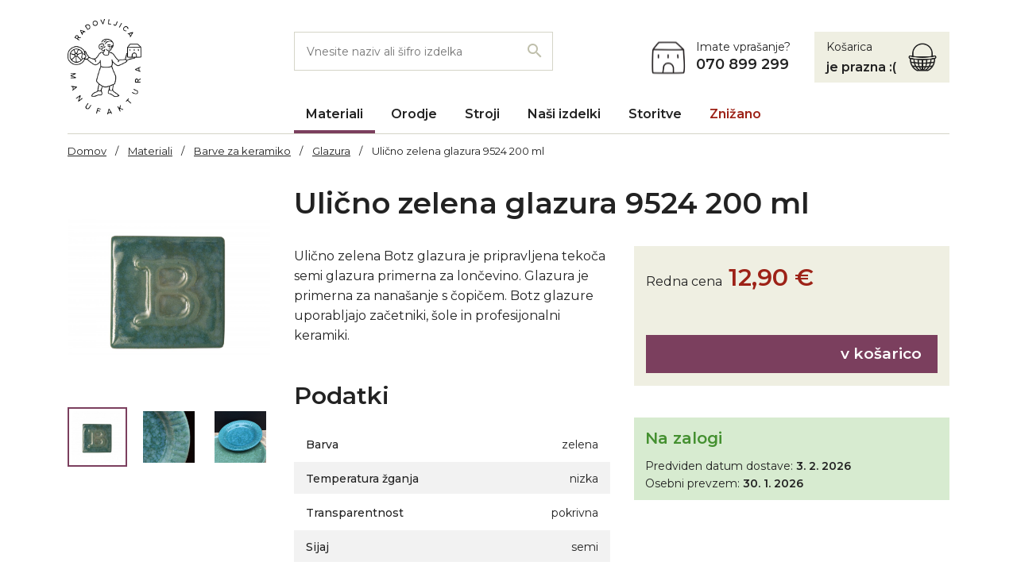

--- FILE ---
content_type: text/html; charset=utf-8
request_url: https://trgovina.manufaktura-radovljica.si/si/glazura/394-ulicno-zelena-glazura-9524-200-ml.html
body_size: 18027
content:
<!doctype html>
<html lang="si">

<head>
  
    
  <meta charset="utf-8">


  <meta http-equiv="x-ua-compatible" content="ie=edge">



  <link rel="canonical" href="https://trgovina.manufaktura-radovljica.si/si/glazura/394-ulicno-zelena-glazura-9524-200-ml.html">

  <title>Ulično zelena glazura 9524 200 ml</title>
  <meta name="description" content="Ulično zelena Botz glazura je pripravljena tekoča semi glazura primerna za lončevino. Glazura je primerna za nanašanje s čopičem. Botz glazure uporabljajo začetniki, šole in profesijonalni keramiki.">
  <meta name="keywords" content="">
        <link rel="canonical" href="https://trgovina.manufaktura-radovljica.si/si/glazura/394-ulicno-zelena-glazura-9524-200-ml.html">
    
                  <link rel="alternate" href="https://trgovina.manufaktura-radovljica.si/si/glazura/394-ulicno-zelena-glazura-9524-200-ml.html" hreflang="sl-si">
                  <link rel="alternate" href="https://trgovina.manufaktura-radovljica.si/hr/glazure/394-ulicno-zelena-glazura-9524-200-ml.html" hreflang="hr-hr">
        



  <meta name="viewport" content="width=device-width, initial-scale=1">



  <link rel="icon" type="image/vnd.microsoft.icon" href="https://trgovina.manufaktura-radovljica.si/img/favicon.ico?1618472173">
  <link rel="shortcut icon" type="image/x-icon" href="https://trgovina.manufaktura-radovljica.si/img/favicon.ico?1618472173">


<link rel="preconnect" href="https://fonts.gstatic.com">
<link href="https://fonts.googleapis.com/css2?family=Montserrat:wght@400;500;600&display=swap" rel="stylesheet">


  <link rel="stylesheet" href="https://trgovina.manufaktura-radovljica.si/themes/manufaktura/assets/css/jquery.fancybox.min.css" type="text/css" media="all">
  <link rel="stylesheet" href="https://trgovina.manufaktura-radovljica.si/themes/manufaktura/assets/cache/theme-eb07c2168.css" type="text/css" media="all">




  

  <script type="text/javascript">
        var prestashop = {"cart":{"products":[],"totals":{"total":{"type":"total","label":"Skupaj za pla\u010dilo","amount":0,"value":"0,00\u00a0\u20ac"},"total_including_tax":{"type":"total","label":"Za pla\u010dilo (brez DDV)","amount":0,"value":"0,00\u00a0\u20ac"},"total_excluding_tax":{"type":"total","label":"Za pla\u010dilo (brez DDV)","amount":0,"value":"0,00\u00a0\u20ac"}},"subtotals":{"products":{"type":"products","label":"Skupaj izdelki","amount":0,"value":"0,00\u00a0\u20ac"},"discounts":null,"shipping":{"type":"shipping","label":"Predviden stro\u0161ek dostave","amount":0,"value":""},"tax":null},"products_count":0,"summary_string":"0 izdelkov","vouchers":{"allowed":1,"added":[]},"discounts":[],"minimalPurchase":0,"minimalPurchaseRequired":""},"currency":{"id":1,"name":"Evro","iso_code":"EUR","iso_code_num":"978","sign":"\u20ac"},"customer":{"lastname":null,"firstname":null,"email":null,"birthday":null,"newsletter":null,"newsletter_date_add":null,"optin":null,"website":null,"company":null,"siret":null,"ape":null,"is_logged":false,"gender":{"type":null,"name":null},"addresses":[]},"country":{"id_zone":"9","id_currency":"0","call_prefix":"386","iso_code":"SI","active":"1","contains_states":"0","need_identification_number":"0","need_zip_code":"1","zip_code_format":"NNNN","display_tax_label":"1","name":"Slovenija","id":193},"language":{"name":"slovenski jezik (Slovene)","iso_code":"si","locale":"sl-SI","language_code":"sl-si","active":"1","is_rtl":"0","date_format_lite":"Y-m-d","date_format_full":"Y-m-d H:i:s","id":1},"page":{"title":"","canonical":"https:\/\/trgovina.manufaktura-radovljica.si\/si\/glazura\/394-ulicno-zelena-glazura-9524-200-ml.html","meta":{"title":"Uli\u010dno zelena glazura 9524 200 ml","description":"Uli\u010dno zelena Botz glazura je pripravljena teko\u010da semi glazura primerna za lon\u010devino. Glazura je primerna za nana\u0161anje s \u010dopi\u010dem. Botz glazure uporabljajo za\u010detniki, \u0161ole in profesijonalni keramiki.","keywords":"","robots":"index"},"page_name":"product","body_classes":{"lang-si":true,"lang-rtl":false,"country-SI":true,"currency-EUR":true,"layout-full-width":true,"page-product":true,"tax-display-enabled":true,"page-customer-account":false,"product-id-394":true,"product-Uli\u010dno zelena glazura 9524 200 ml":true,"product-id-category-18":true,"product-id-manufacturer-11":true,"product-id-supplier-1":true,"product-available-for-order":true},"admin_notifications":[],"password-policy":{"feedbacks":{"0":"Zelo \u0161ibko","1":"\u0160ibko","2":"Povpre\u010dno","3":"Mo\u010dno","4":"Zelo mo\u010dno","Straight rows of keys are easy to guess":"Vodoravno zaporedje tipk je enostavno uganiti","Short keyboard patterns are easy to guess":"Kratke vzorce tipkovnice je enostavno uganiti","Use a longer keyboard pattern with more turns":"Uporabite dalj\u0161i vzorec tipkovnice z ve\u010d zavoji","Repeats like \"aaa\" are easy to guess":"Ponavljanja kot je \"aaa\", je enostavno uganiti","Repeats like \"abcabcabc\" are only slightly harder to guess than \"abc\"":"Ponavljanja, kot je \"abcabcabc\", je le nekoliko te\u017eje uganiti kot \"abc\"","Sequences like abc or 6543 are easy to guess":"Sequences like \"abc\" or \"6543\" are easy to guess","Recent years are easy to guess":"Zadnja leta je enostavno uganiti","Dates are often easy to guess":"Datume je pogosto enostavno uganiti","This is a top-10 common password":"To je top 10 najpogostej\u0161ih gesel","This is a top-100 common password":"To je top 100 najpogostej\u0161ih gesel","This is a very common password":"To je zelo pogosto geslo","This is similar to a commonly used password":"To je podobno pogosto uporabljenemu geslu","A word by itself is easy to guess":"Besedo samo po sebi je enostavno uganiti","Names and surnames by themselves are easy to guess":"Imena in priimke je enostavno uganiti","Common names and surnames are easy to guess":"Obi\u010dajna imena in priimke je enostavno uganiti","Use a few words, avoid common phrases":"Uporabite nekaj besed, izogibajte se pogostim stavkom","No need for symbols, digits, or uppercase letters":"Ni potrebe za simboli, \u0161tevilkam ali velikimi \u010drkami","Avoid repeated words and characters":"Izogibajte se ponavljajo\u010dim se besedam in znakom","Avoid sequences":"Izogibajte se zaporedjem","Avoid recent years":"Izogibajte se zadnjim letom","Avoid years that are associated with you":"Izogibajte se letom, ki so povezana z vami","Avoid dates and years that are associated with you":"Avoid dates and years that are associated with you","Capitalization doesn't help very much":"Capitalization doesn't help very much","All-uppercase is almost as easy to guess as all-lowercase":"All-uppercase is almost as easy to guess as all-lowercase","Reversed words aren't much harder to guess":"Reversed words aren't much harder to guess","Predictable substitutions like '@' instead of 'a' don't help very much":"Predictable substitutions like \"@\" instead of \"a\" don't help very much","Add another word or two. Uncommon words are better.":"Add another word or two. Uncommon words are better."}}},"shop":{"name":"Manufaktura Radovljica","logo":"https:\/\/trgovina.manufaktura-radovljica.si\/img\/manufaktura-radovljica-logo-1618472173.jpg","stores_icon":"https:\/\/trgovina.manufaktura-radovljica.si\/img\/logo_stores.png","favicon":"https:\/\/trgovina.manufaktura-radovljica.si\/img\/favicon.ico"},"core_js_public_path":"\/themes\/","urls":{"base_url":"https:\/\/trgovina.manufaktura-radovljica.si\/","current_url":"https:\/\/trgovina.manufaktura-radovljica.si\/si\/glazura\/394-ulicno-zelena-glazura-9524-200-ml.html","shop_domain_url":"https:\/\/trgovina.manufaktura-radovljica.si","img_ps_url":"https:\/\/trgovina.manufaktura-radovljica.si\/img\/","img_cat_url":"https:\/\/trgovina.manufaktura-radovljica.si\/img\/c\/","img_lang_url":"https:\/\/trgovina.manufaktura-radovljica.si\/img\/l\/","img_prod_url":"https:\/\/trgovina.manufaktura-radovljica.si\/img\/p\/","img_manu_url":"https:\/\/trgovina.manufaktura-radovljica.si\/img\/m\/","img_sup_url":"https:\/\/trgovina.manufaktura-radovljica.si\/img\/su\/","img_ship_url":"https:\/\/trgovina.manufaktura-radovljica.si\/img\/s\/","img_store_url":"https:\/\/trgovina.manufaktura-radovljica.si\/img\/st\/","img_col_url":"https:\/\/trgovina.manufaktura-radovljica.si\/img\/co\/","img_url":"https:\/\/trgovina.manufaktura-radovljica.si\/themes\/manufaktura\/assets\/img\/","css_url":"https:\/\/trgovina.manufaktura-radovljica.si\/themes\/manufaktura\/assets\/css\/","js_url":"https:\/\/trgovina.manufaktura-radovljica.si\/themes\/manufaktura\/assets\/js\/","pic_url":"https:\/\/trgovina.manufaktura-radovljica.si\/upload\/","theme_assets":"https:\/\/trgovina.manufaktura-radovljica.si\/themes\/manufaktura\/assets\/","theme_dir":"https:\/\/trgovina.manufaktura-radovljica.si\/themes\/manufaktura\/","pages":{"address":"https:\/\/trgovina.manufaktura-radovljica.si\/si\/naslov","addresses":"https:\/\/trgovina.manufaktura-radovljica.si\/si\/naslovi","authentication":"https:\/\/trgovina.manufaktura-radovljica.si\/si\/prijava","manufacturer":"https:\/\/trgovina.manufaktura-radovljica.si\/si\/proizvajalci","cart":"https:\/\/trgovina.manufaktura-radovljica.si\/si\/kosarica","category":"https:\/\/trgovina.manufaktura-radovljica.si\/si\/index.php?controller=category","cms":"https:\/\/trgovina.manufaktura-radovljica.si\/si\/index.php?controller=cms","contact":"https:\/\/trgovina.manufaktura-radovljica.si\/si\/kontakt","discount":"https:\/\/trgovina.manufaktura-radovljica.si\/si\/popust","guest_tracking":"https:\/\/trgovina.manufaktura-radovljica.si\/si\/sledenje-gosta","history":"https:\/\/trgovina.manufaktura-radovljica.si\/si\/zgodovina-narocil","identity":"https:\/\/trgovina.manufaktura-radovljica.si\/si\/identiteta","index":"https:\/\/trgovina.manufaktura-radovljica.si\/si\/","my_account":"https:\/\/trgovina.manufaktura-radovljica.si\/si\/moj-racun","order_confirmation":"https:\/\/trgovina.manufaktura-radovljica.si\/si\/narocilo-zakljuceno","order_detail":"https:\/\/trgovina.manufaktura-radovljica.si\/si\/index.php?controller=order-detail","order_follow":"https:\/\/trgovina.manufaktura-radovljica.si\/si\/sledenje-narocilu","order":"https:\/\/trgovina.manufaktura-radovljica.si\/si\/nakup","order_return":"https:\/\/trgovina.manufaktura-radovljica.si\/si\/index.php?controller=order-return","order_slip":"https:\/\/trgovina.manufaktura-radovljica.si\/si\/dobropis","pagenotfound":"https:\/\/trgovina.manufaktura-radovljica.si\/si\/napaka","password":"https:\/\/trgovina.manufaktura-radovljica.si\/si\/ponastavitev-gesla","pdf_invoice":"https:\/\/trgovina.manufaktura-radovljica.si\/si\/index.php?controller=pdf-invoice","pdf_order_return":"https:\/\/trgovina.manufaktura-radovljica.si\/si\/index.php?controller=pdf-order-return","pdf_order_slip":"https:\/\/trgovina.manufaktura-radovljica.si\/si\/index.php?controller=pdf-order-slip","prices_drop":"https:\/\/trgovina.manufaktura-radovljica.si\/si\/znizano","product":"https:\/\/trgovina.manufaktura-radovljica.si\/si\/index.php?controller=product","registration":"https:\/\/trgovina.manufaktura-radovljica.si\/si\/ustvari-racun","search":"https:\/\/trgovina.manufaktura-radovljica.si\/si\/iskanje","sitemap":"https:\/\/trgovina.manufaktura-radovljica.si\/si\/zemljevid-strani","stores":"https:\/\/trgovina.manufaktura-radovljica.si\/si\/trgovine","supplier":"https:\/\/trgovina.manufaktura-radovljica.si\/si\/dobavitelj","new_products":"https:\/\/trgovina.manufaktura-radovljica.si\/si\/novosti","brands":"https:\/\/trgovina.manufaktura-radovljica.si\/si\/proizvajalci","register":"https:\/\/trgovina.manufaktura-radovljica.si\/si\/ustvari-racun","order_login":"https:\/\/trgovina.manufaktura-radovljica.si\/si\/nakup?login=1"},"alternative_langs":{"sl-si":"https:\/\/trgovina.manufaktura-radovljica.si\/si\/glazura\/394-ulicno-zelena-glazura-9524-200-ml.html","hr-hr":"https:\/\/trgovina.manufaktura-radovljica.si\/hr\/glazure\/394-ulicno-zelena-glazura-9524-200-ml.html"},"actions":{"logout":"https:\/\/trgovina.manufaktura-radovljica.si\/si\/?mylogout="},"no_picture_image":{"bySize":{"small_default":{"url":"https:\/\/trgovina.manufaktura-radovljica.si\/img\/p\/si-default-small_default.jpg","width":120,"height":120},"cart_default":{"url":"https:\/\/trgovina.manufaktura-radovljica.si\/img\/p\/si-default-cart_default.jpg","width":125,"height":125},"home_default":{"url":"https:\/\/trgovina.manufaktura-radovljica.si\/img\/p\/si-default-home_default.jpg","width":250,"height":250},"medium_default":{"url":"https:\/\/trgovina.manufaktura-radovljica.si\/img\/p\/si-default-medium_default.jpg","width":452,"height":452},"large_default":{"url":"https:\/\/trgovina.manufaktura-radovljica.si\/img\/p\/si-default-large_default.jpg","width":800,"height":800},"zoomed":{"url":"https:\/\/trgovina.manufaktura-radovljica.si\/img\/p\/si-default-zoomed.jpg","width":1000,"height":1000}},"small":{"url":"https:\/\/trgovina.manufaktura-radovljica.si\/img\/p\/si-default-small_default.jpg","width":120,"height":120},"medium":{"url":"https:\/\/trgovina.manufaktura-radovljica.si\/img\/p\/si-default-medium_default.jpg","width":452,"height":452},"large":{"url":"https:\/\/trgovina.manufaktura-radovljica.si\/img\/p\/si-default-zoomed.jpg","width":1000,"height":1000},"legend":""}},"configuration":{"display_taxes_label":true,"display_prices_tax_incl":true,"is_catalog":false,"show_prices":true,"opt_in":{"partner":false},"quantity_discount":{"type":"discount","label":"Popust na enoto"},"voucher_enabled":1,"return_enabled":0},"field_required":[],"breadcrumb":{"links":[{"title":"Domov","url":"https:\/\/trgovina.manufaktura-radovljica.si\/si\/"},{"title":"Materiali","url":"https:\/\/trgovina.manufaktura-radovljica.si\/si\/3-materiali"},{"title":"Barve za keramiko","url":"https:\/\/trgovina.manufaktura-radovljica.si\/si\/14-barve-za-keramiko"},{"title":"Glazura","url":"https:\/\/trgovina.manufaktura-radovljica.si\/si\/18-glazura"},{"title":"Uli\u010dno zelena glazura 9524 200 ml","url":"https:\/\/trgovina.manufaktura-radovljica.si\/si\/glazura\/394-ulicno-zelena-glazura-9524-200-ml.html"}],"count":5},"link":{"protocol_link":"https:\/\/","protocol_content":"https:\/\/"},"time":1769787753,"static_token":"c73bba3063e541dc494bd2d7a18cb3d8","token":"420c7cac7464b7f1c8922e1750cac6c6","debug":false};
        var psemailsubscription_subscription = "https:\/\/trgovina.manufaktura-radovljica.si\/si\/modul\/ps_emailsubscription\/subscription";
      </script>



<!-- Global site tag (gtag.js) - Google Analytics -->
<script async src="https://www.googletagmanager.com/gtag/js?id=G-4XWWPJ2K1Y"></script>
<script>
  window.dataLayer = window.dataLayer || [];
  function gtag(){dataLayer.push(arguments);}
  gtag('js', new Date());

  gtag('config', 'G-4XWWPJ2K1Y');
</script>



  <script async src="https://www.googletagmanager.com/gtag/js?id=G-4XWWPJ2K1Y"></script>
<script>
  window.dataLayer = window.dataLayer || [];
  function gtag(){dataLayer.push(arguments);}
  gtag('js', new Date());
  gtag(
    'config',
    'G-4XWWPJ2K1Y',
    {
      'debug_mode':false
      , 'anonymize_ip': true                }
  );
</script>


<script>(function(w,d,e,u,f,l,n){w[f]=w[f]||function(){(w[f].q=w[f].q||[]).push(arguments);},l=d.createElement(e),l.async=1,l.src=u,n=d.getElementsByTagName(e)[0],n.parentNode.insertBefore(l,n);})(window,document,'script','https://assets.mailerlite.com/js/universal.js','ml');ml('account', '551164');ml('enablePopups', false);</script>



  
  <meta property="og:type" content="product">
  <meta property="og:url" content="https://trgovina.manufaktura-radovljica.si/si/glazura/394-ulicno-zelena-glazura-9524-200-ml.html">
  <meta property="og:title" content="Ulično zelena glazura 9524 200 ml">
  <meta property="og:site_name" content="Manufaktura Radovljica">
  <meta property="og:description" content="Ulično zelena Botz glazura je pripravljena tekoča semi glazura primerna za lončevino. Glazura je primerna za nanašanje s čopičem. Botz glazure uporabljajo začetniki, šole in profesijonalni keramiki.">
  <meta property="og:image" content="https://trgovina.manufaktura-radovljica.si/405-zoomed/ulicno-zelena-glazura-9524-200-ml.jpg">
      <meta property="product:pretax_price:amount" content="10.574">
    <meta property="product:pretax_price:currency" content="EUR">
    <meta property="product:price:amount" content="12.9">
    <meta property="product:price:currency" content="EUR">
      <meta property="product:weight:value" content="0.350000">
  <meta property="product:weight:units" content="kg">
  
</head>

<body id="product" class="page--hp lang-si country-si currency-eur layout-full-width page-product tax-display-enabled product-id-394 product-ulicno-zelena-glazura-9524-200-ml product-id-category-18 product-id-manufacturer-11 product-id-supplier-1 product-available-for-order">

  
    
  

  <main>
    <div class="container">
      
              

      <header id="header" class="header">
        
          


  <div class="header-top">
    <div class="row">
      <div class="col-xxxl-2dot4 col-xl-3 col-md-4 header__logo">
                  <a href="https://trgovina.manufaktura-radovljica.si/">
            <img class="logo img-responsive d-none d-md-block" src="https://trgovina.manufaktura-radovljica.si/img/manufaktura-radovljica-logo-1618472173.jpg" alt="Manufaktura Radovljica">
            <img class="logo img-responsive d-block d-md-none mx-auto" src="https://trgovina.manufaktura-radovljica.si/themes/manufaktura/assets/img/mobi.png" alt="Manufaktura Radovljica">
          </a>
              </div>
      <div class="col header__menu-stuff">
        <div class="row">
          <div class="col-lg-5 mb-4 mb-lg-0">
            <div id="search_widget" class="search-widget" data-search-controller-url="//trgovina.manufaktura-radovljica.si/si/iskanje">
	<form class="search-widget__form" method="get" action="//trgovina.manufaktura-radovljica.si/si/iskanje">
		<input type="hidden" name="controller" value="search">
		<input type="text" name="s" value="" class="search-widget__input" placeholder="Vnesite naziv ali šifro izdelka">
		<button type="submit" class="search-widget__button">
			<span class="search-widget__button__text">Search</span>
			<span class="material-icons">search</span>
		</button>
	</form>
</div>

          </div>
          <div class="col-lg-7 mb-4 mb-lg-0 d-none d-md-flex justify-content-between justify-content-md-end">
                        
                <div class="contact--header">
    <div class="d-none d-md-block">Imate vprašanje?</div>
    <div><a href="tel:070 899 299"><strong>070 899 299</strong></a></div>
  </div>
            

            <a rel="nofollow" href="//trgovina.manufaktura-radovljica.si/si/kosarica?action=show" class="cart-preview cart-preview--is-empty">
  <span class="cart-preview__label">Košarica</span>
  <span class="cart-preview__value">
    0,00 €
  </span>
  <span class="cart-preview__empty cart-preview--is-visible">
    je prazna :(
  </span>
  <span class="cart-preview__quantity">
    0
  </span>
</a>


          </div>
        </div>
        <div id="vi_menu" class="vi-menu__container">
    <div class="d-lg-none">
    <button class="mobile-menu-toggle btn btn-primary btn-block mobile-nav-button" id="mobile-menu-toggle"
      type="button">
      <span class="hamburger-icon">&#9776;</span>
      <span>Oddelki</span>
    </button>
  </div>

  <div class="vi_menu_wrapper d-none d-lg-block">
    <ul class="vi-parentmenu">
              <li
          class="vi-parentmenu__item is-active">
          <a class="vi-parentmenu__item__link is-active has-dropdown"
            href="https://trgovina.manufaktura-radovljica.si/si/3-materiali" data-category-id="3">
            Materiali
          </a>

                  </li>
              <li
          class="vi-parentmenu__item ">
          <a class="vi-parentmenu__item__link  has-dropdown"
            href="https://trgovina.manufaktura-radovljica.si/si/20-orodje" data-category-id="20">
            Orodje
          </a>

                      <ul class="vi-submenu__regular">
                              <li>
                  <a href="https://trgovina.manufaktura-radovljica.si/si/21-modelirke">
                    Modelirke
                  </a>
                </li>
                              <li>
                  <a href="https://trgovina.manufaktura-radovljica.si/si/22-zice-in-loki-za-rezanje">
                    Žice in loki za rezanje
                  </a>
                </li>
                              <li>
                  <a href="https://trgovina.manufaktura-radovljica.si/si/23-klesce-in-objemna-merila">
                    Klešče in objemna merila
                  </a>
                </li>
                              <li>
                  <a href="https://trgovina.manufaktura-radovljica.si/si/24-gladilke">
                    Gladilke
                  </a>
                </li>
                              <li>
                  <a href="https://trgovina.manufaktura-radovljica.si/si/25-copici">
                    Čopiči
                  </a>
                </li>
                              <li>
                  <a href="https://trgovina.manufaktura-radovljica.si/si/26-stiskalnice">
                    Stiskalnice
                  </a>
                </li>
                              <li>
                  <a href="https://trgovina.manufaktura-radovljica.si/si/27-namizna-vretena">
                    Namizna vretena
                  </a>
                </li>
                              <li>
                  <a href="https://trgovina.manufaktura-radovljica.si/si/28-drobno-orodje">
                    Drobno orodje
                  </a>
                </li>
                              <li>
                  <a href="https://trgovina.manufaktura-radovljica.si/si/29-seti-orodja">
                    Seti orodja
                  </a>
                </li>
                          </ul>
                  </li>
              <li
          class="vi-parentmenu__item ">
          <a class="vi-parentmenu__item__link  has-dropdown"
            href="https://trgovina.manufaktura-radovljica.si/si/30-stroji" data-category-id="30">
            Stroji
          </a>

                  </li>
              <li
          class="vi-parentmenu__item ">
          <a class="vi-parentmenu__item__link  has-dropdown"
            href="https://trgovina.manufaktura-radovljica.si/si/40-nasi-izdelki" data-category-id="40">
            Naši izdelki
          </a>

                      <ul class="vi-submenu__regular">
                              <li>
                  <a href="https://trgovina.manufaktura-radovljica.si/si/41-sklede">
                    Sklede
                  </a>
                </li>
                              <li>
                  <a href="https://trgovina.manufaktura-radovljica.si/si/42-krozniki">
                    Krožniki
                  </a>
                </li>
                              <li>
                  <a href="https://trgovina.manufaktura-radovljica.si/si/43-skodelice">
                    Skodelice
                  </a>
                </li>
                              <li>
                  <a href="https://trgovina.manufaktura-radovljica.si/si/44-pladnji">
                    Pladnji
                  </a>
                </li>
                              <li>
                  <a href="https://trgovina.manufaktura-radovljica.si/si/45-porcelanske-skodelice">
                    Porcelanske skodelice
                  </a>
                </li>
                              <li>
                  <a href="https://trgovina.manufaktura-radovljica.si/si/46-kozarcki">
                    Kozarčki
                  </a>
                </li>
                              <li>
                  <a href="https://trgovina.manufaktura-radovljica.si/si/47-piscalke">
                    Piščalke
                  </a>
                </li>
                          </ul>
                  </li>
              <li
          class="vi-parentmenu__item ">
          <a class="vi-parentmenu__item__link  has-dropdown"
            href="https://trgovina.manufaktura-radovljica.si/si/49-storitve" data-category-id="49">
            Storitve
          </a>

                      <ul class="vi-submenu__regular">
                              <li>
                  <a href="https://trgovina.manufaktura-radovljica.si/si/50-tecaji-in-delavnice">
                    Tečaji in delavnice
                  </a>
                </li>
                              <li>
                  <a href="https://trgovina.manufaktura-radovljica.si/si/51-zganje-keramike">
                    Žganje keramike
                  </a>
                </li>
                              <li>
                  <a href="https://trgovina.manufaktura-radovljica.si/si/52-servis-opreme">
                    Servis opreme
                  </a>
                </li>
                              <li>
                  <a href="https://trgovina.manufaktura-radovljica.si/si/55-dogodki-v-magusarjevi-hisi">
                    Dogodki v Magušarjevi hiši
                  </a>
                </li>
                          </ul>
                  </li>
            <li class="vi-parentmenu__item vi-parentmenu__item--sales">
        <a href="https://trgovina.manufaktura-radovljica.si/si/znizano"
          class="vi-parentmenu__item__link">Znižano</a>
      </li>
    </ul>

                  <div id="vi_sub_menu_3" class="vi-submenu">
          <ul class="row">
                          <li class="col-xl-2 col-lg-3 col-md-4">
                <a href="https://trgovina.manufaktura-radovljica.si/si/4-glina">
                                      <img src="//trgovina.manufaktura-radovljica.si/c/4-small_default/Glina.jpg" alt="Glina">
                                    <p>
                    Glina
                  </p>
                </a>
              </li>
                          <li class="col-xl-2 col-lg-3 col-md-4">
                <a href="https://trgovina.manufaktura-radovljica.si/si/9-minerali">
                                      <img src="//trgovina.manufaktura-radovljica.si/c/9-small_default/Minerali.jpg" alt="Minerali">
                                    <p>
                    Minerali
                  </p>
                </a>
              </li>
                          <li class="col-xl-2 col-lg-3 col-md-4">
                <a href="https://trgovina.manufaktura-radovljica.si/si/14-barve-za-keramiko">
                                      <img src="//trgovina.manufaktura-radovljica.si/c/14-small_default/Barve za keramiko.jpg" alt="Barve za keramiko">
                                    <p>
                    Barve za keramiko
                  </p>
                </a>
              </li>
                      </ul>
        </div>
                                  <div id="vi_sub_menu_30" class="vi-submenu">
          <ul class="row">
                          <li class="col-xl-2 col-lg-3 col-md-4">
                <a href="https://trgovina.manufaktura-radovljica.si/si/31-vretena">
                                      <img src="//trgovina.manufaktura-radovljica.si/c/31-small_default/Vretena.jpg" alt="Vretena">
                                    <p>
                    Vretena
                  </p>
                </a>
              </li>
                          <li class="col-xl-2 col-lg-3 col-md-4">
                <a href="https://trgovina.manufaktura-radovljica.si/si/32-peci-in-oprema-za-peci">
                                      <img src="//trgovina.manufaktura-radovljica.si/c/32-small_default/Peči in oprema za peči.jpg" alt="Peči in oprema za peči">
                                    <p>
                    Peči in oprema za peči
                  </p>
                </a>
              </li>
                          <li class="col-xl-2 col-lg-3 col-md-4">
                <a href="https://trgovina.manufaktura-radovljica.si/si/37-valjarji">
                                      <img src="//trgovina.manufaktura-radovljica.si/c/37-small_default/Valjarji za glino.jpg" alt="Valjarji za glino">
                                    <p>
                    Valjarji za glino
                  </p>
                </a>
              </li>
                          <li class="col-xl-2 col-lg-3 col-md-4">
                <a href="https://trgovina.manufaktura-radovljica.si/si/38-gnetilci-ekstruderji">
                                      <img src="//trgovina.manufaktura-radovljica.si/c/38-small_default/Gnetilci / ekstruderji.jpg" alt="Gnetilci / ekstruderji">
                                    <p>
                    Gnetilci / ekstruderji
                  </p>
                </a>
              </li>
                          <li class="col-xl-2 col-lg-3 col-md-4">
                <a href="https://trgovina.manufaktura-radovljica.si/si/39-komore-za-glaziranje">
                                      <img src="//trgovina.manufaktura-radovljica.si/c/39-small_default/Komore za glaziranje.jpg" alt="Komore za glaziranje">
                                    <p>
                    Komore za glaziranje
                  </p>
                </a>
              </li>
                      </ul>
        </div>
                                </div>

    <div class="mobile-menu-overlay" id="mobile-menu-overlay">
    <div class="mobile-menu-container">
      <button class="mobile-menu-close" id="mobile-menu-close">
        <i class="material-icons">&#xE5CD;</i>
      </button>

      <nav class="mobile-menu-nav">
        <ul class="mobile-menu-list">
                      <li class="mobile-menu-item has-submenu">
              <a href="https://trgovina.manufaktura-radovljica.si/si/3-materiali" class="mobile-menu-link">
                Materiali
                                  <i class="material-icons submenu-toggle">&#xE315;</i>
                              </a>
                              <ul class="mobile-submenu">
                                      <li class="mobile-submenu-item">
                      <a href="https://trgovina.manufaktura-radovljica.si/si/4-glina" class="mobile-submenu-link">
                        Glina
                      </a>
                    </li>
                                      <li class="mobile-submenu-item">
                      <a href="https://trgovina.manufaktura-radovljica.si/si/9-minerali" class="mobile-submenu-link">
                        Minerali
                      </a>
                    </li>
                                      <li class="mobile-submenu-item">
                      <a href="https://trgovina.manufaktura-radovljica.si/si/14-barve-za-keramiko" class="mobile-submenu-link">
                        Barve za keramiko
                      </a>
                    </li>
                                  </ul>
                          </li>
                      <li class="mobile-menu-item has-submenu">
              <a href="https://trgovina.manufaktura-radovljica.si/si/20-orodje" class="mobile-menu-link">
                Orodje
                                  <i class="material-icons submenu-toggle">&#xE315;</i>
                              </a>
                              <ul class="mobile-submenu">
                                      <li class="mobile-submenu-item">
                      <a href="https://trgovina.manufaktura-radovljica.si/si/21-modelirke" class="mobile-submenu-link">
                        Modelirke
                      </a>
                    </li>
                                      <li class="mobile-submenu-item">
                      <a href="https://trgovina.manufaktura-radovljica.si/si/22-zice-in-loki-za-rezanje" class="mobile-submenu-link">
                        Žice in loki za rezanje
                      </a>
                    </li>
                                      <li class="mobile-submenu-item">
                      <a href="https://trgovina.manufaktura-radovljica.si/si/23-klesce-in-objemna-merila" class="mobile-submenu-link">
                        Klešče in objemna merila
                      </a>
                    </li>
                                      <li class="mobile-submenu-item">
                      <a href="https://trgovina.manufaktura-radovljica.si/si/24-gladilke" class="mobile-submenu-link">
                        Gladilke
                      </a>
                    </li>
                                      <li class="mobile-submenu-item">
                      <a href="https://trgovina.manufaktura-radovljica.si/si/25-copici" class="mobile-submenu-link">
                        Čopiči
                      </a>
                    </li>
                                      <li class="mobile-submenu-item">
                      <a href="https://trgovina.manufaktura-radovljica.si/si/26-stiskalnice" class="mobile-submenu-link">
                        Stiskalnice
                      </a>
                    </li>
                                      <li class="mobile-submenu-item">
                      <a href="https://trgovina.manufaktura-radovljica.si/si/27-namizna-vretena" class="mobile-submenu-link">
                        Namizna vretena
                      </a>
                    </li>
                                      <li class="mobile-submenu-item">
                      <a href="https://trgovina.manufaktura-radovljica.si/si/28-drobno-orodje" class="mobile-submenu-link">
                        Drobno orodje
                      </a>
                    </li>
                                      <li class="mobile-submenu-item">
                      <a href="https://trgovina.manufaktura-radovljica.si/si/29-seti-orodja" class="mobile-submenu-link">
                        Seti orodja
                      </a>
                    </li>
                                  </ul>
                          </li>
                      <li class="mobile-menu-item has-submenu">
              <a href="https://trgovina.manufaktura-radovljica.si/si/30-stroji" class="mobile-menu-link">
                Stroji
                                  <i class="material-icons submenu-toggle">&#xE315;</i>
                              </a>
                              <ul class="mobile-submenu">
                                      <li class="mobile-submenu-item">
                      <a href="https://trgovina.manufaktura-radovljica.si/si/31-vretena" class="mobile-submenu-link">
                        Vretena
                      </a>
                    </li>
                                      <li class="mobile-submenu-item">
                      <a href="https://trgovina.manufaktura-radovljica.si/si/32-peci-in-oprema-za-peci" class="mobile-submenu-link">
                        Peči in oprema za peči
                      </a>
                    </li>
                                      <li class="mobile-submenu-item">
                      <a href="https://trgovina.manufaktura-radovljica.si/si/37-valjarji" class="mobile-submenu-link">
                        Valjarji za glino
                      </a>
                    </li>
                                      <li class="mobile-submenu-item">
                      <a href="https://trgovina.manufaktura-radovljica.si/si/38-gnetilci-ekstruderji" class="mobile-submenu-link">
                        Gnetilci / ekstruderji
                      </a>
                    </li>
                                      <li class="mobile-submenu-item">
                      <a href="https://trgovina.manufaktura-radovljica.si/si/39-komore-za-glaziranje" class="mobile-submenu-link">
                        Komore za glaziranje
                      </a>
                    </li>
                                  </ul>
                          </li>
                      <li class="mobile-menu-item has-submenu">
              <a href="https://trgovina.manufaktura-radovljica.si/si/40-nasi-izdelki" class="mobile-menu-link">
                Naši izdelki
                                  <i class="material-icons submenu-toggle">&#xE315;</i>
                              </a>
                              <ul class="mobile-submenu">
                                      <li class="mobile-submenu-item">
                      <a href="https://trgovina.manufaktura-radovljica.si/si/41-sklede" class="mobile-submenu-link">
                        Sklede
                      </a>
                    </li>
                                      <li class="mobile-submenu-item">
                      <a href="https://trgovina.manufaktura-radovljica.si/si/42-krozniki" class="mobile-submenu-link">
                        Krožniki
                      </a>
                    </li>
                                      <li class="mobile-submenu-item">
                      <a href="https://trgovina.manufaktura-radovljica.si/si/43-skodelice" class="mobile-submenu-link">
                        Skodelice
                      </a>
                    </li>
                                      <li class="mobile-submenu-item">
                      <a href="https://trgovina.manufaktura-radovljica.si/si/44-pladnji" class="mobile-submenu-link">
                        Pladnji
                      </a>
                    </li>
                                      <li class="mobile-submenu-item">
                      <a href="https://trgovina.manufaktura-radovljica.si/si/45-porcelanske-skodelice" class="mobile-submenu-link">
                        Porcelanske skodelice
                      </a>
                    </li>
                                      <li class="mobile-submenu-item">
                      <a href="https://trgovina.manufaktura-radovljica.si/si/46-kozarcki" class="mobile-submenu-link">
                        Kozarčki
                      </a>
                    </li>
                                      <li class="mobile-submenu-item">
                      <a href="https://trgovina.manufaktura-radovljica.si/si/47-piscalke" class="mobile-submenu-link">
                        Piščalke
                      </a>
                    </li>
                                  </ul>
                          </li>
                      <li class="mobile-menu-item has-submenu">
              <a href="https://trgovina.manufaktura-radovljica.si/si/49-storitve" class="mobile-menu-link">
                Storitve
                                  <i class="material-icons submenu-toggle">&#xE315;</i>
                              </a>
                              <ul class="mobile-submenu">
                                      <li class="mobile-submenu-item">
                      <a href="https://trgovina.manufaktura-radovljica.si/si/50-tecaji-in-delavnice" class="mobile-submenu-link">
                        Tečaji in delavnice
                      </a>
                    </li>
                                      <li class="mobile-submenu-item">
                      <a href="https://trgovina.manufaktura-radovljica.si/si/51-zganje-keramike" class="mobile-submenu-link">
                        Žganje keramike
                      </a>
                    </li>
                                      <li class="mobile-submenu-item">
                      <a href="https://trgovina.manufaktura-radovljica.si/si/52-servis-opreme" class="mobile-submenu-link">
                        Servis opreme
                      </a>
                    </li>
                                      <li class="mobile-submenu-item">
                      <a href="https://trgovina.manufaktura-radovljica.si/si/55-dogodki-v-magusarjevi-hisi" class="mobile-submenu-link">
                        Dogodki v Magušarjevi hiši
                      </a>
                    </li>
                                  </ul>
                          </li>
                  </ul>
      </nav>
    </div>
  </div>
  </div>
      </div>
    </div>
  </div>
  
        
      </header>

      
        
<aside id="notifications">
  
  
  
  </aside>
      

      <section id="wrapper">
        
        
          
  <nav data-depth="5">
    <ol class="breadcrumbs" itemscope itemtype="http://schema.org/BreadcrumbList">
      
                  
            <li itemprop="itemListElement" itemscope itemtype="http://schema.org/ListItem">
              <a itemprop="item" href="https://trgovina.manufaktura-radovljica.si/si/"><span itemprop="name">Domov</span></a>
              <meta itemprop="position" content="1">
            </li>
          
                  
            <li itemprop="itemListElement" itemscope itemtype="http://schema.org/ListItem">
              <a itemprop="item" href="https://trgovina.manufaktura-radovljica.si/si/3-materiali"><span itemprop="name">Materiali</span></a>
              <meta itemprop="position" content="2">
            </li>
          
                  
            <li itemprop="itemListElement" itemscope itemtype="http://schema.org/ListItem">
              <a itemprop="item" href="https://trgovina.manufaktura-radovljica.si/si/14-barve-za-keramiko"><span itemprop="name">Barve za keramiko</span></a>
              <meta itemprop="position" content="3">
            </li>
          
                  
            <li itemprop="itemListElement" itemscope itemtype="http://schema.org/ListItem">
              <a itemprop="item" href="https://trgovina.manufaktura-radovljica.si/si/18-glazura"><span itemprop="name">Glazura</span></a>
              <meta itemprop="position" content="4">
            </li>
          
                  
            <li itemprop="itemListElement" itemscope itemtype="http://schema.org/ListItem">
              <a itemprop="item" href="https://trgovina.manufaktura-radovljica.si/si/glazura/394-ulicno-zelena-glazura-9524-200-ml.html"><span itemprop="name">Ulično zelena glazura 9524 200 ml</span></a>
              <meta itemprop="position" content="5">
            </li>
          
              
    </ol>
  </nav>
        

        <div class="row">
          

          
  <div id="content-wrapper" class="col-12">
    
    

  <section id="main" itemscope itemtype="https://schema.org/Product">
    <meta itemprop="url" content="https://trgovina.manufaktura-radovljica.si/si/glazura/394-ulicno-zelena-glazura-9524-200-ml.html">

    <div class="row product-container product--single">
      <div class="col-md-5 col-lg-3 col-xxl-4">
        
          <section class="page-content" id="content">
            
              
                <div class="product-images images-container">
  
    <div class="product-images__cover product-cover">
              <a href="https://trgovina.manufaktura-radovljica.si/405-zoomed/ulicno-zelena-glazura-9524-200-ml.jpg" data-fancybox="product-photo" data-caption="Ulično zelena glazura 9524 200 ml">
          <img class="js-qv-product-cover" src="https://trgovina.manufaktura-radovljica.si/405-large_default/ulicno-zelena-glazura-9524-200-ml.jpg" alt="Ulično zelena glazura 9524 200 ml" title="Ulično zelena glazura 9524 200 ml" itemprop="image">
        </a>
          </div>
  

  
          <ul class="product-images__thumbs js-qv-product-images product-images">
                  <li class="product-images__thumbs__thumb product-images__thumbs__thumb--selected">
            <a href="https://trgovina.manufaktura-radovljica.si/405-zoomed/ulicno-zelena-glazura-9524-200-ml.jpg">
              <img
                class="product-images__thumb thumb js-thumb  product-images__selected "
                data-image-medium-src="https://trgovina.manufaktura-radovljica.si/405-large_default/ulicno-zelena-glazura-9524-200-ml.jpg"
                data-image-large-src="https://trgovina.manufaktura-radovljica.si/405-zoomed/ulicno-zelena-glazura-9524-200-ml.jpg"
                src="https://trgovina.manufaktura-radovljica.si/405-home_default/ulicno-zelena-glazura-9524-200-ml.jpg"
                alt="Ulično zelena glazura 9524 200 ml"
                title="Ulično zelena glazura 9524 200 ml"
                itemprop="image"
              >
            </a>
          </li>
                  <li class="product-images__thumbs__thumb">
            <a href="https://trgovina.manufaktura-radovljica.si/2435-zoomed/ulicno-zelena-glazura-9524-200-ml.jpg">
              <img
                class="product-images__thumb thumb js-thumb "
                data-image-medium-src="https://trgovina.manufaktura-radovljica.si/2435-large_default/ulicno-zelena-glazura-9524-200-ml.jpg"
                data-image-large-src="https://trgovina.manufaktura-radovljica.si/2435-zoomed/ulicno-zelena-glazura-9524-200-ml.jpg"
                src="https://trgovina.manufaktura-radovljica.si/2435-home_default/ulicno-zelena-glazura-9524-200-ml.jpg"
                alt="Ulično zelena glazura 9524 200 ml"
                title="Ulično zelena glazura 9524 200 ml"
                itemprop="image"
              >
            </a>
          </li>
                  <li class="product-images__thumbs__thumb">
            <a href="https://trgovina.manufaktura-radovljica.si/2436-zoomed/ulicno-zelena-glazura-9524-200-ml.jpg">
              <img
                class="product-images__thumb thumb js-thumb "
                data-image-medium-src="https://trgovina.manufaktura-radovljica.si/2436-large_default/ulicno-zelena-glazura-9524-200-ml.jpg"
                data-image-large-src="https://trgovina.manufaktura-radovljica.si/2436-zoomed/ulicno-zelena-glazura-9524-200-ml.jpg"
                src="https://trgovina.manufaktura-radovljica.si/2436-home_default/ulicno-zelena-glazura-9524-200-ml.jpg"
                alt="Ulično zelena glazura 9524 200 ml"
                title="Ulično zelena glazura 9524 200 ml"
                itemprop="image"
              >
            </a>
          </li>
              </ul>
      
</div>

              
            
          </section>
          
                      
        
        </div>
        <div class="col-md-7 col-lg-9 col-xxl-8">
          
            
              <h1 class="h1" itemprop="name">Ulično zelena glazura 9524 200 ml</h1>
            
          
          
          <!-- @todo: use include file='catalog/_partials/product-flags.tpl'} -->
          
                      

          <div class="row">
            <div class="col-lg-6">
              
                <div class="product-description"><p>Ulično zelena Botz glazura je pripravljena tekoča semi glazura primerna za lončevino. Glazura je primerna za nanašanje s čopičem. Botz glazure uporabljajo začetniki, šole in profesijonalni keramiki.</p></div>
              

              <div class="d-none d-lg-block">
                
                  
      <section class="product-features">
      <h3>Podatki</h3>
      <ul>
                  <li>
            <span class="product-features__name"><strong>Barva</strong></span>
            <span class="product-features__value">zelena</span>
          </li>
                  <li>
            <span class="product-features__name"><strong>Temperatura žganja</strong></span>
            <span class="product-features__value">nizka</span>
          </li>
                  <li>
            <span class="product-features__name"><strong>Transparentnost</strong></span>
            <span class="product-features__value">pokrivna</span>
          </li>
                  <li>
            <span class="product-features__name"><strong>Sijaj</strong></span>
            <span class="product-features__value">semi</span>
          </li>
                  <li>
            <span class="product-features__name"><strong>Stanje</strong></span>
            <span class="product-features__value">tekoča</span>
          </li>
                  <li>
            <span class="product-features__name"><strong>Temperatura žganja</strong></span>
            <span class="product-features__value">1020 - 1100°c</span>
          </li>
                  <li>
            <span class="product-features__name"><strong>Nanos</strong></span>
            <span class="product-features__value">na biskvitno žgano keramiko</span>
          </li>
                  <li>
            <span class="product-features__name"><strong>Transparentnost</strong></span>
            <span class="product-features__value">prekrivna</span>
          </li>
                  <li>
            <span class="product-features__name"><strong>Sijaj</strong></span>
            <span class="product-features__value">semi</span>
          </li>
                  <li>
            <span class="product-features__name"><strong>Izgled</strong></span>
            <span class="product-features__value">efekt</span>
          </li>
                  <li>
            <span class="product-features__name"><strong>Stanje</strong></span>
            <span class="product-features__value">tekoča</span>
          </li>
                  <li>
            <span class="product-features__name"><strong>Prehranska primernost</strong></span>
            <span class="product-features__value">glazura ni primerna za uporabo na keramičnih predmetih, ki so namenjeni za prehrano</span>
          </li>
              </ul>
    </section>
                  
              </div>

                          </div>
            <div class="col-lg-6">
              <div class="pricing-order product-actions">
                
                  
  
  <table class="pricing">
    <tbody>
              
                  

        
                  

        
          <tr class="pricing--new">
            <td>
                              Redna cena
                          </td>
            <td class="price " itemprop="offers" itemscope itemtype="https://schema.org/Offer">
              <link itemprop="availability" href="https://schema.org/InStock"/>
              <span itemprop="price" content="12.9"><span class="price-amount">12,90 €</span></span>
              <meta itemprop="priceCurrency" content="EUR">
              
            </td>
          </tr>
        

        
                  

        
                  

        
                  

        
                  

        
        

                  </tbody>
  </table>
                
                
                  <form action="https://trgovina.manufaktura-radovljica.si/si/kosarica" method="post" id="">
                    <input type="hidden" name="token" value="c73bba3063e541dc494bd2d7a18cb3d8">
                    <input type="hidden" name="id_product" value="394" id="product_page_product_id">
                    <input type="hidden" name="id_customization" value="0" id="product_customization_id">

                    
                      <ul class="product-variants">
  </ul>
                    

                    
                                          

                    
                      <section class="product-discounts">
  </section>
                    

                    
                      <div
  class="product-add-to-cart"
  >
      
      <a
                  href="#"
          data-button-action="add-to-cart"
                class="add-to-cart-button add-to-cart-button--product-page "
      >
        <span class="add-to-cart-button__text">V košarico</span>
        <span class="add-to-cart-button__success-text">Izdelek je bil dodan v košarico</span>
        <span class="add-to-cart-button__error-text">Prišlo je do napake. Poskusite znova.</span>
      </a>
        <div
    class="add-to-cart-button__already-in-cart"
    title="Ta izdelek se že nahaja v vaši košarici."
  >
    Ta izdelek se že nahaja v vaši
    <a href="//trgovina.manufaktura-radovljica.si/si/kosarica?action=show">košarici</a>.
  </div>

      <div id="stripe-express-checkout-element">
  <!-- Express Checkout Element will be inserted here -->
</div>
<div id="stripe-error-message">
  <!-- Display error message to your customers here -->
</div>

    

      </div>
                    
                  </form>
                

                              </div>

              
                <div class="product-additional-info">
  <div class="stock-info-box stock-info-box--in-stock">
  <div class="stock-info-box__status stock-info-box__status--in-stock">Na zalogi</div>
  <div class="stock-info-box__info">Predviden datum dostave: <strong>3. 2. 2026</strong></div>  <div class="stock-info-box__info">Osebni prevzem: <strong>30. 1. 2026</strong></div></div>
<input type="hidden" name="stripe_id_product_attribute" id="stripe_product_attribute_info" value="0"/>
<input type="hidden" name="stripe_product_quantity" id="stripe_product_quantity" value="7"/>
<input type="hidden" name="stripe_product_out_of_stock" id="stripe_product_out_of_stock" value="0"/>

<!-- Include the Stripe Express Checkout template -->
<div id="stripe-express-checkout-element">
  <!-- Express Checkout Element will be inserted here -->
</div>
<div id="stripe-error-message">
  <!-- Display error message to your customers here -->
</div>

</div>
              

              <div class="d-block d-lg-none">
                
                  
      <section class="product-features">
      <h3>Podatki</h3>
      <ul>
                  <li>
            <span class="product-features__name"><strong>Barva</strong></span>
            <span class="product-features__value">zelena</span>
          </li>
                  <li>
            <span class="product-features__name"><strong>Temperatura žganja</strong></span>
            <span class="product-features__value">nizka</span>
          </li>
                  <li>
            <span class="product-features__name"><strong>Transparentnost</strong></span>
            <span class="product-features__value">pokrivna</span>
          </li>
                  <li>
            <span class="product-features__name"><strong>Sijaj</strong></span>
            <span class="product-features__value">semi</span>
          </li>
                  <li>
            <span class="product-features__name"><strong>Stanje</strong></span>
            <span class="product-features__value">tekoča</span>
          </li>
                  <li>
            <span class="product-features__name"><strong>Temperatura žganja</strong></span>
            <span class="product-features__value">1020 - 1100°c</span>
          </li>
                  <li>
            <span class="product-features__name"><strong>Nanos</strong></span>
            <span class="product-features__value">na biskvitno žgano keramiko</span>
          </li>
                  <li>
            <span class="product-features__name"><strong>Transparentnost</strong></span>
            <span class="product-features__value">prekrivna</span>
          </li>
                  <li>
            <span class="product-features__name"><strong>Sijaj</strong></span>
            <span class="product-features__value">semi</span>
          </li>
                  <li>
            <span class="product-features__name"><strong>Izgled</strong></span>
            <span class="product-features__value">efekt</span>
          </li>
                  <li>
            <span class="product-features__name"><strong>Stanje</strong></span>
            <span class="product-features__value">tekoča</span>
          </li>
                  <li>
            <span class="product-features__name"><strong>Prehranska primernost</strong></span>
            <span class="product-features__value">glazura ni primerna za uporabo na keramičnih predmetih, ki so namenjeni za prehrano</span>
          </li>
              </ul>
    </section>
                  
              </div>

              
                
              
            </div>
          </div>
        </div>
      </div>
    
      
              

      
        <script type="text/javascript">
      document.addEventListener('DOMContentLoaded', function() {
        gtag("event", "view_item", {"send_to": "G-4XWWPJ2K1Y", "currency": "EUR", "value": 12.9, "items": [{"item_id":394,"item_name":"Ulično zelena glazura 9524 200 ml","affiliation":"Manufaktura Radovljica","index":0,"price":12.9,"quantity":1,"item_brand":"Botz","item_category":"Glazura","item_category2":"Barve za keramiko","item_category3":"Materiali"}]});
      });
</script>
<section class="featured-products clearfix mt-3">
  <h3>
    Sorodni izdelki
  </h3>
  <div class="products row">
            
  

  <article
    class="col-xxxl-2dot4 col-xxl-3 col-lg-4 col-md-6  product--miniature js-product-miniature"
    data-id-product="1078" data-id-product-attribute="0" itemscope
    itemtype="http://schema.org/Product">
    <div class="product product--list">
      <div class="product--mobile-wrapper">
        <div class="product--thumbnail-wrapper">
          
            <ul class="product--statuses">
                          </ul>
          

          
                          <a href="https://trgovina.manufaktura-radovljica.si/si/glazura/1078-transparentna-glazura-pure-brilliance-duncan-476-ml.html" class="thumbnail product-thumbnail">
                <img src="https://trgovina.manufaktura-radovljica.si/1521-home_default/transparentna-glazura-pure-brilliance-duncan-476-ml.jpg"
                  alt="Transparentna glazura Pure Brilliance Duncan 476 ml"
                  data-full-size-image-url="https://trgovina.manufaktura-radovljica.si/1521-zoomed/transparentna-glazura-pure-brilliance-duncan-476-ml.jpg" />
              </a>
                      
        </div>

        <div class="product--content-wrapper">
          <div class="wr">
            
                              <h2 class="product--title" itemprop="name"><a href="https://trgovina.manufaktura-radovljica.si/si/glazura/1078-transparentna-glazura-pure-brilliance-duncan-476-ml.html">Robidnica glazura C057 Amaco 476 ml</a>
                </h2>
                          

            
                
    
<div class="product-stock product-stock--last-items">Zadnji kosi na zalogi</div>            

            
                              <div class="product--prices">
                  
                  

                  <span class="sr-only">Cena</span>
                  <span itemprop="price" class="product--price">30,50 €</span>

                  
                  

                  
                </div>
                          

            
              
            

                      </div>

          
            <div
  class="product-add-to-cart"
  >
      
        
      <a
        class="add-to-cart-button"
                  href="https://trgovina.manufaktura-radovljica.si/si/kosarica?add=1&amp;id_product=1078&amp;id_product_attribute=0&amp;token=c73bba3063e541dc494bd2d7a18cb3d8"
          rel="nofollow"
          title="V košarico"
          data-cart-url="https://trgovina.manufaktura-radovljica.si/si/kosarica"
          data-id-product="1078"
          data-id-product-attribute="0"
          data-token="c73bba3063e541dc494bd2d7a18cb3d8"
          data-link-action="add-to-cart"
              >
        <span class="add-to-cart-button__text">V košarico</span>
        <span class="add-to-cart-button__success-text">Izdelek dodan</span>
        <span class="add-to-cart-button__error-text">Ni šlo :(</span>
      </a>
    
  </div>
          
        </div>
      </div>
    </div>
  </article>
            
        

  <article
    class="col-xxxl-2dot4 col-xxl-3 col-lg-4 col-md-6 d-none d-lg-block product--miniature js-product-miniature"
    data-id-product="665" data-id-product-attribute="0" itemscope
    itemtype="http://schema.org/Product">
    <div class="product product--list">
      <div class="product--mobile-wrapper">
        <div class="product--thumbnail-wrapper">
          
            <ul class="product--statuses">
                          </ul>
          

          
                          <a href="https://trgovina.manufaktura-radovljica.si/si/glazura/665-raku-bela-glazura-1912-1-kg.html" class="thumbnail product-thumbnail">
                <img src="https://trgovina.manufaktura-radovljica.si/668-home_default/raku-bela-glazura-1912-1-kg.jpg"
                  alt="Raku bela glazura 1912 1 kg"
                  data-full-size-image-url="https://trgovina.manufaktura-radovljica.si/668-zoomed/raku-bela-glazura-1912-1-kg.jpg" />
              </a>
                      
        </div>

        <div class="product--content-wrapper">
          <div class="wr">
            
                              <h2 class="product--title" itemprop="name"><a href="https://trgovina.manufaktura-radovljica.si/si/glazura/665-raku-bela-glazura-1912-1-kg.html">Raku bela glazura 1912 1 kg</a>
                </h2>
                          

            
                
    
<div class="product-stock product-stock--last-items">Zadnji kosi na zalogi</div>            

            
                              <div class="product--prices">
                  
                  

                  <span class="sr-only">Cena</span>
                  <span itemprop="price" class="product--price">26,50 €</span>

                  
                  

                  
                </div>
                          

            
              
            

                      </div>

          
            <div
  class="product-add-to-cart"
  >
      
        
      <a
        class="add-to-cart-button"
                  href="https://trgovina.manufaktura-radovljica.si/si/kosarica?add=1&amp;id_product=665&amp;id_product_attribute=0&amp;token=c73bba3063e541dc494bd2d7a18cb3d8"
          rel="nofollow"
          title="V košarico"
          data-cart-url="https://trgovina.manufaktura-radovljica.si/si/kosarica"
          data-id-product="665"
          data-id-product-attribute="0"
          data-token="c73bba3063e541dc494bd2d7a18cb3d8"
          data-link-action="add-to-cart"
              >
        <span class="add-to-cart-button__text">V košarico</span>
        <span class="add-to-cart-button__success-text">Izdelek dodan</span>
        <span class="add-to-cart-button__error-text">Ni šlo :(</span>
      </a>
    
  </div>
          
        </div>
      </div>
    </div>
  </article>
            
        

  <article
    class="col-xxxl-2dot4 col-xxl-3 col-lg-4 col-md-6 d-none d-xxl-block product--miniature js-product-miniature"
    data-id-product="1091" data-id-product-attribute="0" itemscope
    itemtype="http://schema.org/Product">
    <div class="product product--list">
      <div class="product--mobile-wrapper">
        <div class="product--thumbnail-wrapper">
          
            <ul class="product--statuses">
                          </ul>
          

          
                          <a href="https://trgovina.manufaktura-radovljica.si/si/glazura/1091-transparentna-glazura-pure-brilliance-duncan-476-ml.html" class="thumbnail product-thumbnail">
                <img src="https://trgovina.manufaktura-radovljica.si/1576-home_default/transparentna-glazura-pure-brilliance-duncan-476-ml.jpg"
                  alt="Transparentna glazura Pure Brilliance Duncan 476 ml"
                  data-full-size-image-url="https://trgovina.manufaktura-radovljica.si/1576-zoomed/transparentna-glazura-pure-brilliance-duncan-476-ml.jpg" />
              </a>
                      
        </div>

        <div class="product--content-wrapper">
          <div class="wr">
            
                              <h2 class="product--title" itemprop="name"><a href="https://trgovina.manufaktura-radovljica.si/si/glazura/1091-transparentna-glazura-pure-brilliance-duncan-476-ml.html">LT 12 Pikčasto zelena glazura Amaco 476 ml</a>
                </h2>
                          

            
                
    
<div class="product-stock product-stock--last-items">Zadnji kosi na zalogi</div>            

            
                              <div class="product--prices">
                  
                  

                  <span class="sr-only">Cena</span>
                  <span itemprop="price" class="product--price">32,80 €</span>

                  
                  

                  
                </div>
                          

            
              
            

                      </div>

          
            <div
  class="product-add-to-cart"
  >
      
        
      <a
        class="add-to-cart-button"
                  href="https://trgovina.manufaktura-radovljica.si/si/kosarica?add=1&amp;id_product=1091&amp;id_product_attribute=0&amp;token=c73bba3063e541dc494bd2d7a18cb3d8"
          rel="nofollow"
          title="V košarico"
          data-cart-url="https://trgovina.manufaktura-radovljica.si/si/kosarica"
          data-id-product="1091"
          data-id-product-attribute="0"
          data-token="c73bba3063e541dc494bd2d7a18cb3d8"
          data-link-action="add-to-cart"
              >
        <span class="add-to-cart-button__text">V košarico</span>
        <span class="add-to-cart-button__success-text">Izdelek dodan</span>
        <span class="add-to-cart-button__error-text">Ni šlo :(</span>
      </a>
    
  </div>
          
        </div>
      </div>
    </div>
  </article>
            
        

  <article
    class="col-xxxl-2dot4 col-xxl-3 col-lg-4 col-md-6 d-none d-xxxl-block product--miniature js-product-miniature"
    data-id-product="1222" data-id-product-attribute="0" itemscope
    itemtype="http://schema.org/Product">
    <div class="product product--list">
      <div class="product--mobile-wrapper">
        <div class="product--thumbnail-wrapper">
          
            <ul class="product--statuses">
                          </ul>
          

          
                          <a href="https://trgovina.manufaktura-radovljica.si/si/glazura/1222-safran-glazura-visokotemperaturna-645-1-kg.html" class="thumbnail product-thumbnail">
                <img src="https://trgovina.manufaktura-radovljica.si/2021-home_default/safran-glazura-visokotemperaturna-645-1-kg.jpg"
                  alt="Safran glazura visokotemperaturna 645 1 kg"
                  data-full-size-image-url="https://trgovina.manufaktura-radovljica.si/2021-zoomed/safran-glazura-visokotemperaturna-645-1-kg.jpg" />
              </a>
                      
        </div>

        <div class="product--content-wrapper">
          <div class="wr">
            
                              <h2 class="product--title" itemprop="name"><a href="https://trgovina.manufaktura-radovljica.si/si/glazura/1222-safran-glazura-visokotemperaturna-645-1-kg.html">Indigo glazura SW 153 Mayco 473 ml</a>
                </h2>
                          

            
                
    
<div class="product-stock product-stock--last-items">Zadnji kosi na zalogi</div>            

            
                              <div class="product--prices">
                  
                  

                  <span class="sr-only">Cena</span>
                  <span itemprop="price" class="product--price">30,90 €</span>

                  
                  

                  
                </div>
                          

            
              
            

                      </div>

          
            <div
  class="product-add-to-cart"
  >
      
        
      <a
        class="add-to-cart-button"
                  href="https://trgovina.manufaktura-radovljica.si/si/kosarica?add=1&amp;id_product=1222&amp;id_product_attribute=0&amp;token=c73bba3063e541dc494bd2d7a18cb3d8"
          rel="nofollow"
          title="V košarico"
          data-cart-url="https://trgovina.manufaktura-radovljica.si/si/kosarica"
          data-id-product="1222"
          data-id-product-attribute="0"
          data-token="c73bba3063e541dc494bd2d7a18cb3d8"
          data-link-action="add-to-cart"
              >
        <span class="add-to-cart-button__text">V košarico</span>
        <span class="add-to-cart-button__success-text">Izdelek dodan</span>
        <span class="add-to-cart-button__error-text">Ni šlo :(</span>
      </a>
    
  </div>
          
        </div>
      </div>
    </div>
  </article>
            
  

  <article
    class="col-xxxl-2dot4 col-xxl-3 col-lg-4 col-md-6  product--miniature js-product-miniature"
    data-id-product="1158" data-id-product-attribute="0" itemscope
    itemtype="http://schema.org/Product">
    <div class="product product--list">
      <div class="product--mobile-wrapper">
        <div class="product--thumbnail-wrapper">
          
            <ul class="product--statuses">
                          </ul>
          

          
                          <a href="https://trgovina.manufaktura-radovljica.si/si/glazura/1158-jutranja-rosa-glazura-9540-200-ml.html" class="thumbnail product-thumbnail">
                <img src="https://trgovina.manufaktura-radovljica.si/1784-home_default/jutranja-rosa-glazura-9540-200-ml.jpg"
                  alt="Jutranja rosa glazura 9540 200 ml"
                  data-full-size-image-url="https://trgovina.manufaktura-radovljica.si/1784-zoomed/jutranja-rosa-glazura-9540-200-ml.jpg" />
              </a>
                      
        </div>

        <div class="product--content-wrapper">
          <div class="wr">
            
                              <h2 class="product--title" itemprop="name"><a href="https://trgovina.manufaktura-radovljica.si/si/glazura/1158-jutranja-rosa-glazura-9540-200-ml.html">Roza perla glazura 9307 200 ml</a>
                </h2>
                          

            
                
    
<div class="product-stock product-stock--last-items">Zadnji kosi na zalogi</div>            

            
                              <div class="product--prices">
                  
                  

                  <span class="sr-only">Cena</span>
                  <span itemprop="price" class="product--price">11,40 €</span>

                  
                  

                  
                </div>
                          

            
              
            

                      </div>

          
            <div
  class="product-add-to-cart"
  >
      
        
      <a
        class="add-to-cart-button"
                  href="https://trgovina.manufaktura-radovljica.si/si/kosarica?add=1&amp;id_product=1158&amp;id_product_attribute=0&amp;token=c73bba3063e541dc494bd2d7a18cb3d8"
          rel="nofollow"
          title="V košarico"
          data-cart-url="https://trgovina.manufaktura-radovljica.si/si/kosarica"
          data-id-product="1158"
          data-id-product-attribute="0"
          data-token="c73bba3063e541dc494bd2d7a18cb3d8"
          data-link-action="add-to-cart"
              >
        <span class="add-to-cart-button__text">V košarico</span>
        <span class="add-to-cart-button__success-text">Izdelek dodan</span>
        <span class="add-to-cart-button__error-text">Ni šlo :(</span>
      </a>
    
  </div>
          
        </div>
      </div>
    </div>
  </article>
      </div>
</section>

      
    </div>

    
      <footer class="page-footer">
        
          <!-- Footer content -->
        
      </footer>
    
  </section>


    
  </div>


          
        </div>
        
      </section>
    </div>

    <footer id="footer" class="footer">
      
        <div class="container">
  <div class="row">
    <div class="col-xxxl-2dot4 col-xl-3 col-md-4 footer__company-info">
      <div class="footer__col footer__col--first">
        <h2>Manufaktura Radovljica</h2>
        <p>
          Urban Magušar s.p.<br>
          Linhartov trg 4<br>
          4240 Radovljica
        </p>
        <p>
          DDV ID: SI87950685<br>
          Matična številka: 6886159000
        </p>
        <p>
          IBAN: SI56 0400 0027 8604 796
        </p>
        <p>
          Telefon:<br>
          070 899 299
        </p>
        <p>
          E-pošta:<br>
          <a href="mailto:info@manufaktura-radovljica.si">info@manufaktura-radovljica.si</a>
        </p>
      </div>
    </div>
    <div class="col">
      <div class="row">
        <div class="col-xxl-7">
          <div class="row">
            <div class="col-lg-7">
              <div class="footer__col">
                <h3>Obiščite nas</h3>
                <p>
                  Vedno smo veseli vašega obiska v naših trgovinicah,
                  kjer vam z veseljem svetujemo in pomagamo na vaši ustvarjalni poti.
                </p>
                <ul>
                  <li class="mb-4">
                    <strong>Trgovina Radovljica</strong><br>
                    <address>Linhartov trg 4, Radovljica</address>
                    <span>Telefon: 070 899 299</span>
                  </li>
                  <li class="mb-4">
                    <strong>Trgovina Rog Ljubljana</strong><br>
                    <address>Trubarjeva cesta 72, Ljubljana</address>
                    <span>Telefon: 051 693 277</span>
                  </li>
                </ul>
                <p>
                  <a href="https://trgovina.manufaktura-radovljica.si/si/trgovine" title="Naše trgovine">Delovni čas naših trgovin</a>
                </p>
              </div>
            </div>
            <div class="col-lg-5">
              <div class="footer__col">
                  <h3>Uporabne informacije</h3>
  
  <ul class="footer-links">
          <li class="footer__link">
        <a
          id="link-cms-page-1-4"
          class="cms-page-link"
          href="https://trgovina.manufaktura-radovljica.si/si/stran/1-dostava-in-dobavni-roki"
          title="Naročila v naši spletni trgovini lahko prevzamete osebno ali pa vam jih dostavi Pošta Slovenije. Težje pošiljke dostavlja podjetje DB Schenker."
                  >
          Dostava in dobavni roki
        </a>
      </li>
          <li class="footer__link">
        <a
          id="link-cms-page-5-4"
          class="cms-page-link"
          href="https://trgovina.manufaktura-radovljica.si/si/stran/5-placila-in-placilni-pogoji"
          title="Vse kar morate vedeti o plačevanju v spletni trgovini Manufaktura Radovljica"
                  >
          Plačila in plačilni pogoji
        </a>
      </li>
          <li class="footer__link">
        <a
          id="link-cms-page-4-4"
          class="cms-page-link"
          href="https://trgovina.manufaktura-radovljica.si/si/stran/4-vracila-in-reklamacije"
          title="Kako lahko vrnete oziroma reklamirate izdelke kupljene v spletni trgovini Manufaktura Radovljica"
                  >
          Vračila in reklamacije
        </a>
      </li>
          <li class="footer__link">
        <a
          id="link-cms-page-2-4"
          class="cms-page-link"
          href="https://trgovina.manufaktura-radovljica.si/si/stran/2-varovanje-podatkov-in-piskotki"
          title="Varovanje podatkov in piškotki"
                  >
          Varovanje podatkov in piškotki
        </a>
      </li>
          <li class="footer__link">
        <a
          id="link-cms-page-3-4"
          class="cms-page-link"
          href="https://trgovina.manufaktura-radovljica.si/si/stran/3-pogoji-poslovanja"
          title="Pogoji poslovanja spletne trgovine Manufaktura Radovljica"
                  >
          Pogoji poslovanja
        </a>
      </li>
          <li class="footer__link">
        <a
          id="link-cms-page-6-4"
          class="cms-page-link"
          href="https://trgovina.manufaktura-radovljica.si/si/stran/6-resevanje-sporov"
          title="Reševanje sporov"
                  >
          Reševanje sporov
        </a>
      </li>
          <li class="footer__link">
        <a
          id="link-product-page-prices-drop-4"
          class="cms-page-link"
          href="https://trgovina.manufaktura-radovljica.si/si/znizano"
          title="Our special products"
                  >
          Znižana cena
        </a>
      </li>
          <li class="footer__link">
        <a
          id="link-product-page-new-products-4"
          class="cms-page-link"
          href="https://trgovina.manufaktura-radovljica.si/si/novosti"
          title="Naši novi produkti"
                  >
          Novosti
        </a>
      </li>
          <li class="footer__link">
        <a
          id="link-product-page-best-sales-4"
          class="cms-page-link"
          href="https://trgovina.manufaktura-radovljica.si/si/najbolje-prodajano"
          title="Naši prodajni hiti"
                  >
          Prodajne uspešnice
        </a>
      </li>
          <li class="footer__link">
        <a
          id="link-static-page-stores-4"
          class="cms-page-link"
          href="https://trgovina.manufaktura-radovljica.si/si/trgovine"
          title="Manufaktura Radovljica – trgovina in delavnica z lončarskimi materiali, orodjem in keramiko v Radovljici ter Centru Rog v Ljubljani."
                  >
          Naše trgovine
        </a>
      </li>
          <li class="footer__link">
        <a
          id="link-custom-page-ponastavite-geslo-4"
          class="custom-page-link"
          href="/ponastavitev-gesla"
          title=""
                  >
          Ponastavite geslo
        </a>
      </li>
      </ul>

              </div>
            </div>
          </div>
        </div>

        <div class="col-xxl-5">
          <div class="footer__col">
            <h3>Obvestila</h3>
            <div class="newsletter-block">
  <p>
    Bi bili radi redno obveščeni o akcijah in novostih v naši trgovini?
    Naročite se na naša obvestila in prejmite posebne ugodnosti
    kar v vaš e-poštni nabiralnik.
  </p>
  <p>
    <em>
      Obljubimo, da vam ne bomo zasuli nabiralnika. :)
      Če bo sporočil vseeno preveč, pa se lahko kadarkoli odjavite.
    </em>
  </p>
    <form action="https://trgovina.manufaktura-radovljica.si/si/#footer" method="post">
    <fieldset>
      <div class="d-flex">
        <input class="newsletter-block__email" name="email" type="email" value=""
          placeholder="Vaši e-poštni naslovi" aria-labelledby="block-newsletter-label">
        <input class="newsletter-block__subscribe" name="submitNewsletter" type="submit"
          value="Naroči se">
      </div>
      <input type="hidden" name="action" value="0">
          </fieldset>
          </form>
</div>
  <p class="social-text">
    Če želite biti še bolj na tekočem,<br>
    nam lahko sledite tudi na družbenih omrežjih.
  </p>
  <ul class="social-links">
          <li class="social-links__link facebook"><a href="https://www.facebook.com/glinca" target="_blank">Facebook</a></li>
          <li class="social-links__link instagram"><a href="https://www.instagram.com/manufakturaradovljica/" target="_blank">Instagram</a></li>
      </ul>


          </div>
        </div>
      </div>
    </div>
  </div>
</div>      
    </footer>

    

<!-- MOBILE MENU START -->
<ul class="mobile-menu-bottom">
  <li><a href="https://trgovina.manufaktura-radovljica.si/si/" class="mobile-menu-item"
      title="Domov">
      <i class="material-icons">&#xE88A;</i>
      <span>Domov</span>
    </a></li>
  <li><a href="#" class="mobile-menu-item mobile-menu-toggle" title="Oddelki">
      <i class="material-icons">&#xE5D2;</i>
      <span>Oddelki</span>
    </a></li>
  <li><a href="https://trgovina.manufaktura-radovljica.si/si/znizano" class="mobile-menu-item"
      title="Znižano">
      <i class="material-icons">&#xE8CC;</i>
      <span>Znižano</span>
    </a></li>
  <li><a href="https://trgovina.manufaktura-radovljica.si/si/trgovine" class="mobile-menu-item"
      title="Trgovine">
      <i class="material-icons">&#xE0C8;</i>
      <span>Trgovine</span>
    </a></li>
  <li><a href="https://trgovina.manufaktura-radovljica.si/si/kosarica?action=show" class="mobile-menu-item"
      title="Košarica">
      <i class="material-icons">&#xE8CC;</i>
            <span>Košarica</span>
    </a></li>
</ul>

<script>
  // Mobile bottom menu is handled by the global updateMobileCartCount function
  // which is defined in the main layout
</script>
<!-- MOBILE MENU END -->
  </main>

  
      <script type="text/javascript" src="https://trgovina.manufaktura-radovljica.si/themes/manufaktura/assets/cache/bottom-7d0500167.js" ></script>


  

    <script>
    $(document).ready(function() {
      // Global cart update handler for mobile menu
      window.updateMobileCartCount = function() {
        var cartQuantity = 0;

        // Try to get from PrestaShop's prestashop object
        if (typeof prestashop !== 'undefined' && prestashop.cart && prestashop.cart.products_count) {
          cartQuantity = parseInt(prestashop.cart.products_count);
        }

        // Try to get from cart block if available
        var cartBlock = document.querySelector('.blockcart');
        if (cartBlock && !cartQuantity) {
          var cartCountElement = cartBlock.querySelector('.cart-products-count');
          if (cartCountElement) {
            cartQuantity = parseInt(cartCountElement.textContent) || 0;
          }
        }

        console.log('Cart quantity detected:', cartQuantity);

        // Update mobile menu cart count
        var mobileCartCount = document.querySelector('.mobile-menu-bottom .cart-count');

        if (mobileCartCount) {
          if (cartQuantity > 0) {
            mobileCartCount.innerHTML = '<span class="count">' + cartQuantity + '</span>';
            mobileCartCount.style.display = 'flex';
          } else {
            mobileCartCount.style.display = 'none';
          }
        }
      };

      // Initial update
      window.updateMobileCartCount();

      // Listen for PrestaShop cart updates
      if (typeof prestashop !== 'undefined') {
        prestashop.on('cartUpdated', function() {
          console.log('PrestaShop cartUpdated event triggered');
          setTimeout(window.updateMobileCartCount, 200);
        });

        // Also listen for prestashop cart events
        prestashop.on('updateCart', function() {
          console.log('PrestaShop updateCart event triggered');
          setTimeout(window.updateMobileCartCount, 200);
        });
      }

      // Listen for custom cart update events
      document.addEventListener('cartUpdated', function() {
        console.log('Custom cartUpdated event triggered');
        setTimeout(window.updateMobileCartCount, 200);
      });

      // Listen for AJAX complete events that might be cart updates
      $(document).ajaxComplete(function(event, xhr, settings) {
        if (settings.url && (settings.url.indexOf('cart') !== -1 || settings.url.indexOf('add') !== -1)) {
          console.log('AJAX cart request detected');
          setTimeout(window.updateMobileCartCount, 300);
        }
      });
    });
  </script>



  
  <div style="display: none; max-width: 1000px;" id="modal-terms" class="cms-content">
  <h1>Splošni pogoji</h1>
<p>Manufaktura-radovljica.si je spletna trgovina s katero upravlja podjetje Manufaktura, Urban Magušar s.p., v nadaljevanju "ponudnik". Svetujemo vam, da pred uporabo spletne trgovine pazljivo preberete spodaj navedene pogoje poslovanja. Z uporabo spletnega mesta izrazite svoje strinjanje z navedenimi pogoji. Ponudnik si pridržuje pravico do spremembe pogojev na spletnem mestu manufaktura-radovljica.si kadarkoli in brez vnaprejšnjega obvestila. Vse spremembe so za kupce zavezujoče, zato priporočamo, da pogoje poslovanja redno preverjate.</p>
<h2>Splošno</h2>
<p>Pogoji poslovanja spletne trgovine so sestavljeni v skladu z zakoni RS, ki opredeljujejo trgovsko dejavnost (Obligacijski zakonik - OZ-1, Zakon o varstvu potrošnikov – ZVPot in Zakon o varstvu potrošnikov pred nepoštenimi poslovnimi praksami – ZVPNPP) ter s priporočili GZS in mednarodnimi kodeksi e-poslovanja.</p>
<p>Delovni čas spletne trgovine je 24 ur na dan in 7 dni v tednu. Preko telefona smo vam na voljo po delovnem času, ki je objavlen na naši strani. Spletna trgovina manufaktura-radovljica.si posluje in sklepa pogodbe v slovenskem jeziku.</p>
<h2>Uporabniki</h2>
<p>Spletna trgovina omogoča hitri nakup brez registracije in prijave v trgovino. Uporabnik izbere ta način s klikom na gumb "Vnos podatkov" na blagajni trgovine.</p>
<p>Pred nakupom se lahko vsak uporabnik prijavi v spletno trgovino z elektronskim poštnim naslovom in izbranim geslom. Pogoj za prijavo je predhodna registracija uporabnika.</p>
<p>V spletno trgovino se lahko registrirate kot fizična ali pravna oseba.</p>
<p>Vsak registrirani uporabnik ima svoje uporabniško ime in geslo, s katerima se predstavi osebno ali kot predstavnik podjetja ali organizacije. Z enim e-poštnim naslovom lahko ustvarite eno uporabniško ime.</p>
<p>Geslo je tajno in znano le uporabniku. Uporabnik je dolžan zagotoviti verodostojne podatke ter varovanje podatkov, tako da bo v njegovem imenu in z njegovim geslom nastopal le on oziroma oseba pooblaščena za nastopanje v njegovem imenu.</p>
<h2>Cene in veljavnost ponudbe</h2>
<p>Vse cene v spletni trgovini so navedene v evrih in vsebujejo DDV.</p>
<p>Kupoprodajna pogodba med ponudnikom in kupcem je sklenjena v trenutku, ko ponudnik potrdi naročilo (kupec prejme elektronsko sporočilo o potrditvi naročila). Od tega trenutka so cene in drugi pogoji fiksirani in veljajo tako za ponudnika, kot za kupca.</p>
<p>Kljub skrbi, da bi zagotovili najbolj ažurne in točne podatke, se lahko zgodi, da je podatek o ceni napačen. V tem primeru ali v primeru, da se cena artikla spremeni med obdelavo naročila, bo ponudnik omogočil odstop od nakupa, hkrati pa bo kupcu ponudil rešitev, ki bo v obojestransko zadovoljstvo.</p>
<p>Cene se lahko spremenijo brez predhodnega obvestila. Ponudba blaga, ki je objavljena v spletni trgovini velja do objave preklica ponudbe oz. do odprodaje zalog.</p>
<h2>Naročanje</h2>
<p>Izdelek na naši spletni strani naročite s klikom na gumb "v košarico". Stran vas bo vodila skozi celoten proces, od izbire izdelka do plačila in konca nakupa. Vsebino košarice lahko kadarkoli pogledate, jo spreminjate in izdelke tudi odstranite. Vrednost košarice se sproti sešteva. Po oddanem naročilu prejmete na vaš elektronski naslov potrdilo o naročilu. V primeru, da naročenega izdelka ni na zalogi, vas bomo o tem obvestili na vaš elektronski naslov.</p>
<p>Pogodba je sklenjena s potrditvijo naročila, to je, ko uporabnik na svoj elektronski poštni naslov prejme elektronsko sporočilo, da je naročilo potrjeno.</p>
<p>Pogodbo oziroma naročilo lahko sklenete po internetu preko spletne trgovine, telefonu ali po elektronski pošti. Popravke ali dodatke k naročilu nam lahko pošljete po elektronski pošti ali telefonu.</p>
<p>Podatki o sklenjeni pogodbi oziroma o oddanem naročilu so shranjeni pri ponudniku in so dosegljivi v uporabniškem računu posameznega uporabnika. V primeru, da želite dodatne informacije v zvezi z vašim nakupom, se sklicujte na referenčno številko naročila, ki jo najdete v prejetem potrdilu naročila.</p>
<h2>Načini plačila</h2>
<ul>
<li>Nakazilo na transakcijski račun ponudnika,</li>
<li>z gotovino ali kartico po povzetju,</li>
<li>s PayPal-om in kreditnimi karticami</li>
</ul>
<p>Več informacij o načinih plačila si oglejte na strani <a href="http://goriladarila.si/info/5-nacini-placila">Plačila in plačilni pogoji</a>.</p>
<h2>Dostava in dobavni roki</h2>
<p>Naročila v spletni trgovini Manufaktura Radovljica lahko prevzamete osebno ali pa vam jih dostavi naš pogodbeni partner Pošta Slovenije d.o.o., v nadaljevanju Pošta Slovenije. Pošiljke težje od 70 kg dostavlja pogodbeni partner Schenker mednarodna špedicija d.d., v nadaljevanju DB Schenker. Vsa naročila praviloma odpremimo naslednji dan po prejemu naročila, razen tistih, za katera čakamo plačilo po predračunu. Naročila prejeta čez vikend odpremimo v ponedeljek, naročila prejeta med prazniki pa prvi delovni dan po le-teh.</p>
<p>V potrditvi naročila bosta navedena tudi telefonska številka in naslov elektronske pošte, na katera se lahko obrnete, če boste imeli kakršnakoli vprašanja v zvezi z vašim naročilom. Sporočilo bo vsebovalo tudi šifro vašega naročila, ki jo uporabite pri morebitnih vprašanjih naslovljenih na nas.</p>
<p>Spletna trgovina Manufaktura Radovljica ni v nobenem primeru odgovorna za morebitno prekoračitev roka dostave, katere vzrok nastane po odpremi pošiljke. Prizadevali si bomo, da boste pošiljko prejeli v najkrajšem možnem času.</p>
<p>V kolikor naročenega blaga ni na zalogi, vas bomo obvestili po elektronski pošti ali telefonu.</p>
<p>Več informacij o dostavi si oglejte na strani <a href="#">Dostava in dobavni roki</a>.</p>
<h2>Garancija</h2>
<p>Izdelki imajo garancijo, če je tako navedeno na garancijskem listu ali na računu. Garancija je veljavna ob upoštevanju navodil na garancijskem listu ter ob predložitvi računa. Garancijski roki so navedeni na garancijskih listih ali na računu.</p>
<h2>Preklic naročila</h2>
<p>Uporabnik lahko brez dodatnih obveznosti naročilo prekliče v roku dveh (2) ur po potrditvi naročila po elektronski pošti. Po preteku dveh ur mora preklic naročila opraviti preko telefona. V elektronskem sporočilu obvezno navedite naslednje podatke: številka naročila, ime in priimek kupca, naslov kupca.</p>
<h2>Vračilo blaga</h2>
<p>Potrošnik ima pravico, da brez navedbe razlogov v 14 dneh odstopi od pogodbe sklenjene na daljavo, to je od spletnega nakupa.</p>
<p>Odstopni rok poteče 14 dni od dne, ko potrošnik pridobi fizično posest na blagu ali jo pridobi namesto potrošnika tretja oseba, ki ni prevoznik in jo v ta namen določi potrošnik.</p>
<p>Za uveljavitev pravice do odstopa mora potrošnik z nedvoumno izjavo <a href="http://goriladarila.si/upload/goriladarila-OdstopOdPogodbe.pdf">(obrazec)</a> obvestiti podjetje Manufaktura, Urban Magušar s.p., Linhartov trg 4, 4240 Radovljica, e-naslov: info@manufaktura-radovljica.si o svoji odločitvi o odstopu od te pogodbe. Ne glede na obliko odpovedi mora potrošnik podjetju predložiti kopijo računa.</p>
<p>Da bi se rok za odstop od pogodbe upošteval, zadošča, da je obvestilo v zvezi z uveljavljanjem pravice potrošnika do odstopa od pogodbe poslano pred iztekom odstopnega roka od te pogodbe.</p>
<h3><strong>Učinki odstopa od pogodbe</strong></h3>
<p>Če potrošnik odstopi od te pogodbe, mu podjetje brez nepotrebnega odlašanja in v vsakem primeru najpozneje v 14 dneh od dneva prejetja obvestila o odstopu od te pogodbe povrne vsa prejeta plačila, vključno s stroški dostave. Tako povračilo podjetje izvede z enakim plačilnim sredstvom, kakor je bilo uporabljeno pri izvedbi prvotne transakcije, razen če je izrecno dogovorjeno drugače; v nobenem primeru pa zaradi tega povračila potrošnik ne nosi nikakršnih stroškov.</p>
<p>Podjetje lahko zadrži plačilo, dokler ne prejme vrnjenega blaga ali dokler potrošnik ne pošlje dokaza, da je blago poslal nazaj, odvisno od tega, kateri dogodek se zgodi prej.</p>
<p>Potrošnik blago vrne ali izroči podjetju, ki je potrošniku blago dostavilo, brez nepotrebnega odlašanja in v vsakem primeru najpozneje v 14 dneh od dneva, na katerega je potrošnik obvestil podjetje o odstopu od pogodbe.</p>
<p>Neposredne stroške vračila blaga nosi potrošnik. <br />Potrošnik odgovarja samo za zmanjšano vrednost blaga zaradi ravnanja z blagom, ki ni nujno potrebno za določanje njegove narave, lastnosti in delovanja.</p>
<h3><strong>Omejitve pri uveljavljanju pravice do odstopa od pogodbe</strong></h3>
<p>Izdelki morajo biti nerabljeni, nepoškodovani in v originalni embalaži, saj v nasprotnem primeru potrošnik odgovarja za znižanje vrednosti oz. škodo, ki jo s tem povzroči podjetju.</p>
<p>Možnost vračila ne velja za:</p>
<ul>
<li>za programsko opremo, avdio in video nosilce, če je kupec odprl varnostni pečat,</li>
<li>za zapečateno blago, ki ni primerno za vračilo zaradi varovanja zdravja ali higienskih vzrokov, če je potrošnik po dostavi odprl pečat.</li>
</ul>
<h2>Varovanje osebnih podatkov in zasebnost</h2>
<p>Ponudnik se zavezuje k trajnemu varovanju vseh osebnih podatkov uporabnika. Ponudnik bo osebne podatke uporabil izključno za potrebe pravilnega izvajanja svojih storitev in ostalo potrebno komunikacijo.</p>
<p>Ponudnik vaših podatkov ne bo nikoli posredoval v druge namene ali tretji osebi, razen, ko je to potrebno za izvedbo naročila. Vaši osebni podatki ne bodo nikoli uporabljeni, če se ne strinjate z načinom uporabe.</p>
<p>Spletna trgovina ob registraciji trajno hrani vnešene podatke in vse spremembe, ki jih uporabnik naknadno opravi sam, v ustrezno varovanem in zaščitenem sistemu. Uporabnikom je preko uporabniškega računa na voljo vpogled v podatke, ki jih hranimo. Uporabnik z izvedeno registracijo dovoljuje zbiranje in uporabo osebnih podatkov, ki jih vnese ob registraciji. Podatke, ki jih boste posredovali zbiramo izključno za interne potrebe in potrebe izvedbe plačila.</p>
<p>Za varovanje osebnih podatkov je odgovoren tudi uporabnik sam, tako, da poskrbi za varnost svojega uporabniškega imena in gesla ter ustrezno protivirusno zaščito svojega računalnika.</p>
<h2>Hranjenje poslovne dokumentacije</h2>
<p>Vsa dokumentacija o nakupu, zahtevana v 43.c členu ZVPot, se hrani in je dostopna na sedežu podjetja Manufaktura, Urban Magušar s.p., Linhartov trg 4, 4240 Radovljica v papirni in elektronski obliki.</p>
<h2>Avtorske pravice</h2>
<p>Spletna trgovina manufaktura-radovljica, blagovna znamka, vsi podatki, opisi izdelkov, slike artiklov in grafika ter ostali elementi prikazani na spletnem mestu ponudnika so zaščiteni z Zakonom o avtorskih pravicah in drugimi zakoni in uredbami avtorskega prava in jih ni dovoljeno reproducirati ali uporabljati brez predhodnega pisnega dovoljenja.</p>
<p>Slike artiklov predstavljajo dejansko stanje lastnosti izdelka (sestava, oblika, barve...).<br />Unikatni / ročno izdelani izdelki se lahko razlikujejo od fotografij objavlenih na naši strani.</p>
<p>Blagovne znamke in logotipi podjetij so v njihovi lasti.</p>
<p>Za vsa dodatna vprašanja nas lahko pokličete na 070 899 299 ali nam pišete na info@manufaktura-radovljica.si.</p>
<p>manufaktura-radovljica.si, 31. 1. 2024</p>
</div>

<div style="display: none; max-width: 1000px;" id="modal-delivery" class="cms-content">
  <h1>Dostava in dobavni roki</h1>
<p>Naročila v spletni trgovini Manufaktura Radovljica lahko prevzamete osebno ali pa vam jih dostavi naš pogodbeni partner Pošta Slovenije d.o.o., v nadaljevanju Pošta Slovenije. Pošiljke težje od 50 kg dostavlja pogodbeni partner Schenker mednarodna špedicija d.d., v nadaljevanju DB Schenker. Vsa naročila praviloma odpremimo naslednji dan po prejemu naročila, razen tistih, za katera čakamo plačilo po predračunu. Naročila prejeta čez vikend odpremimo v ponedeljek, naročila prejeta med prazniki pa prvi delovni dan po le-teh.</p>
<p>V potrditvi naročila bosta navedena tudi telefonska številka in naslov elektronske pošte, na katera se lahko obrnete, če boste imeli kakršnakoli vprašanja v zvezi z vašim naročilom. Sporočilo bo vsebovalo tudi šifro vašega naročila, ki jo uporabite pri morebitnih vprašanjih naslovljenih na nas.</p>
<p>Spletna trgovina Manufaktura Radovljica ni v nobenem primeru odgovorna za morebitno prekoračitev roka dostave, katere vzrok nastane po odpremi pošiljke. Prizadevali si bomo, da boste pošiljko prejeli v najkrajšem možnem času.</p>
<p>V kolikor naročenega blaga ni na zalogi, vas bomo obvestili po elektronski pošti ali telefonu.</p>
<h2>Načini dostave</h2>
<h3>1. Osebni prevzem</h3>
<p>Za vsa naročila (razen večjih strojev, ki jih dostavljajo proizvajalci) je možen osebni prevzem v naši trgovini v Radovljici.<br />Pri zaključku nakupa izberite <strong>osebni prevzem</strong>. Ko bo naročilo pripravljeno, boste o tem obvešeni na vnešeni e-poštni naslov.<br />Naša trgovina se nahaja v Radovljici, na naslovu Linhartov trg 4. Osebni prevzem je možen v delovnem času trgovine.</p>
<p>Osebni prevzem je brezplačen, naročene izdelke pa lahko plačate ob prevzemu z gotovino ali kartico, lahko pa jih plačate tudi vnaprej z bančnim nakazilom, PayPal-om ali kreditno kartico preko spleta.</p>
<p>Izdelke, ki so na zalogi, lahko praviloma prevzamete še isti dan, če je bilo naročilo oddano v dopoldanskem času in je naša trgovina odprta (glejte delovni čas). Ko bo naročilo pripravljeno na prevzem, boste o tem obveščeni po e-pošti.</p>
<h3>2. Pošta Slovenije - Slovenija</h3>
<p>Za naročila v Sloveniji, do skupne teže 70 kg, vam je na voljo dostava s Pošto Slovenije.<br />Cena dostave je odvisna od skupne teže paketa in se izračuna pred zaključkom naročila.<br />Točen cenik vam je na voljo v spodnji tabeli. Spodnje cene že vsebujejo DDV.</p>
<table class="fancy-table">
<thead>
<tr>
<td>0 - 2 kg</td>
<td>2 - 5 kg</td>
<td>5 - 10 kg</td>
<td>10 - 20 kg</td>
<td>20 - 30 kg</td>
<td>30 - 70 kg</td>
</tr>
</thead>
<tbody>
<tr>
<td>6,00 €</td>
<td>7,20 €</td>
<td>8,80 €</td>
<td>11,70 €</td>
<td>15,60 €</td>
<td>24,40 €</td>
</tr>
</tbody>
</table>
<p>Pri dostavi s Pošto Slovenije so vam na voljo sledeči načini plačila: plačilo po povzetju, bančno nakazilo, PayPal ali kreditna kartica.<br />Pri plačilu po povzetju in dostavi s Pošto Slovenije vam bomo zaračunali dodaten strošek v višini 1,80 € z DDV, drugi stroški vam ne bodo zaračunani.</p>
<p>Dostava se bo izvršila na naslov vnešen ob naročilu (naslov za dostavo). Dostava se praviloma vrši v dopoldanskem času, zato je priporočljivo, da navedete naslov za dostavo, kjer boste dosegljivi v dopoldanskih urah – pošiljko lahko dostavimo tudi na delovno mesto. Pred dostavo vas bo kurir praviloma kontaktiral na telefonsko številko, ki ste jo navedli ob naročilu. Kurir vam lahko pošiljko pusti tudi v poslovalnicah pošt oziroma drugih prevzemnih mestih Pošte Slovenije.</p>
<p>Dostava s Pošto Slovenije lahko traja do 3 delovne dni, praviloma pa so paketi dostavljeni naslednji delovni dan, če je bilo naročilo oddano v dopoldanskem času.</p>
<h3>3. DB Schenker</h3>
<p>Pošiljke težje od 70 kg dostavlja naš partner DB Schenker.<br />Cena dostave je odvisna od skupne teže paketa in se izračuna pred zaključkom naročila.<br />Točen cenik vam je na voljo v spodnji tabeli. Spodnje cene že vsebujejo DDV.</p>
<table class="fancy-table">
<thead>
<tr>
<td>70 - 200 kg</td>
<td>200 - 400 kg</td>
<td>400 - 600 kg</td>
<td>600 - 800 kg</td>
<td>800 - 1000 kg</td>
</tr>
</thead>
<tbody>
<tr>
<td>43,00 €</td>
<td>65,00 €</td>
<td>82,00 €</td>
<td>99,00 €</td>
<td>118,00 €</td>
</tr>
</tbody>
</table>
<p>Pri dostavi z DB Schenker so vam na voljo sledeči načini plačila: bančno nakazilo, PayPal ali kreditna kartica.</p>
<p>Dostava z DB Schenker lahko traja do 5 delovnih dni.</p>
<h3>4. Pošta Slovenije - Hrvaška</h3>
<p>Za naročila v Hrvaško, do skupne teže 50 kg, vam je na voljo dostava s Pošto Slovenije.<br />Cena dostave je odvisna od skupne teže paketa in se izračuna pred zaključkom naročila.<br />Točen cenik vam je na voljo v spodnji tabeli. Spodnje cene že vsebujejo DDV.</p>
<table class="fancy-table">
<thead>
<tr>
<td>0 - 2 kg</td>
<td>2 - 5 kg</td>
<td>5 - 10 kg</td>
<td>10 - 20 kg</td>
<td>20 - 30 kg</td>
<td>30 - 50 kg</td>
</tr>
</thead>
<tbody>
<tr>
<td>9,30 €</td>
<td>10,70 €</td>
<td>14,60 €</td>
<td>15,40 €</td>
<td>18,10 €</td>
<td>27,50 €</td>
</tr>
</tbody>
</table>
<p>Pri dostavi s Pošto Slovenije so vam na voljo sledeči načini plačila: bančno nakazilo, PayPal ali kreditna kartica.</p>
<p>Dostava se bo izvršila na naslov vnešen ob naročilu (naslov za dostavo). Dostava se praviloma vrši v dopoldanskem času, zato je priporočljivo, da navedete naslov za dostavo, kjer boste dosegljivi v dopoldanskih urah – pošiljko lahko dostavimo tudi na delovno mesto. Pred dostavo vas bo kurir praviloma kontaktiral na telefonsko številko, ki ste jo navedli ob naročilu. Kurir vam lahko pošiljko pusti tudi v poslovalnicah pošt oziroma drugih prevzemnih mestih Pošte Slovenije.</p>
<p>Dostava s Pošto Slovenije lahko traja do 5 delovnih dni.</p>
</div>
  

  </div>
</body>

</html>

--- FILE ---
content_type: image/svg+xml
request_url: https://trgovina.manufaktura-radovljica.si/themes/manufaktura/assets/img/icon-home.svg
body_size: 13114
content:
<svg xmlns="http://www.w3.org/2000/svg" xmlns:xlink="http://www.w3.org/1999/xlink" width="64" height="65" viewBox="0 0 64 65">
  <defs>
    <pattern id="pattern" preserveAspectRatio="none" width="100%" height="100%" viewBox="0 0 400 408">
      <image width="400" height="408" xlink:href="[data-uri]"/>
    </pattern>
  </defs>
  <rect id="_107388767_683544202195170_1481781937994235996_n" data-name="107388767_683544202195170_1481781937994235996_n" width="64" height="65" fill="url(#pattern)"/>
</svg>
